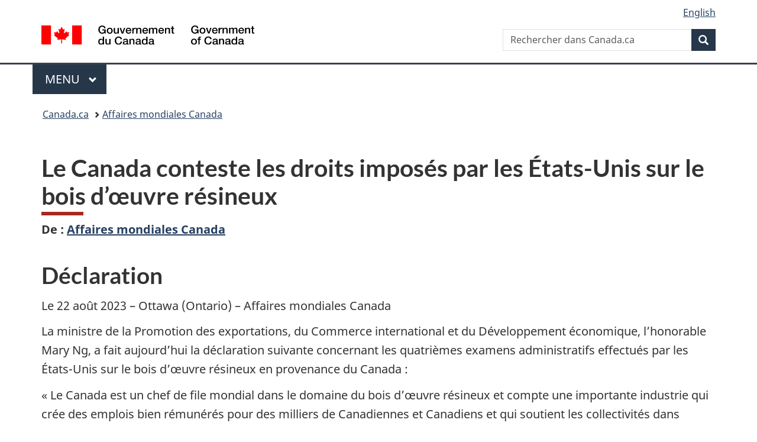

--- FILE ---
content_type: text/html;charset=utf-8
request_url: https://www.canada.ca/fr/affaires-mondiales/nouvelles/2023/08/le-canada-conteste-les-droits-imposes-par-les-etats-unis-sur-le-bois-duvre-resineux.html
body_size: 8595
content:
<!doctype html>

<!--[if lt IE 9]>
<html class="no-js lt-ie9" dir="ltr" lang="fr" xmlns="http://www.w3.org/1999/xhtml">
<![endif]-->
<!--[if gt IE 8]><!-->
<html class="no-js" dir="ltr" lang="fr" xmlns="http://www.w3.org/1999/xhtml">
<!--<![endif]-->
<head>
    
<meta http-equiv="X-UA-Compatible" content="IE=edge"/>
<meta charset="utf-8"/>
<title>Le Canada conteste les droits imposés par les États-Unis sur le bois d’œuvre résineux - Canada.ca</title>
<meta content="width=device-width,initial-scale=1" name="viewport"/>


	<link rel="schema.dcterms" href="http://purl.org/dc/terms/"/>
	<link rel="canonical" href="https://www.canada.ca/fr/affaires-mondiales/nouvelles/2023/08/le-canada-conteste-les-droits-imposes-par-les-etats-unis-sur-le-bois-duvre-resineux.html"/>
    <link rel="alternate" hreflang="fr" href="https://www.canada.ca/fr/affaires-mondiales/nouvelles/2023/08/le-canada-conteste-les-droits-imposes-par-les-etats-unis-sur-le-bois-duvre-resineux.html"/>
	
        <link rel="alternate" hreflang="en" href="https://www.canada.ca/en/global-affairs/news/2023/08/canada-to-challenge-us-softwood-lumber-duties.html"/>
	
	
		<meta name="description" content="Le Canada est un chef de file mondial dans le domaine du bois d’œuvre résineux et compte une importante industrie qui crée des emplois bien rémunérés pour des milliers de Canadiennes et Canadiens et qui soutient les collectivités dans l’ensemble du pays."/>
	
	
		<meta name="keywords" content="Commerce extérieur,Affaires mondiales Canada,États-Unis,Entreprises et industrie,Canada et le monde,grand public,déclarations,L'hon. Mary Ng"/>
	
	
		<meta name="author" content="Affaires mondiales Canada"/>
	
	
		<meta name="dcterms.title" content="Le Canada conteste les droits imposés par les États-Unis sur le bois d’œuvre résineux"/>
	
	
		<meta name="dcterms.description" content="Le Canada est un chef de file mondial dans le domaine du bois d’œuvre résineux et compte une importante industrie qui crée des emplois bien rémunérés pour des milliers de Canadiennes et Canadiens et qui soutient les collectivités dans l’ensemble du pays."/>
	
	
		<meta name="dcterms.creator" content="Affaires mondiales Canada"/>
	
	
	
		<meta name="dcterms.language" title="ISO639-2/T" content="fra"/>
	
	
		<meta name="dcterms.subject" title="gccore" content="Économie et industrie;Commerce;Commerce extérieur"/>
	
	
		<meta name="dcterms.issued" title="W3CDTF" content="2023-08-22"/>
	
	
		<meta name="dcterms.modified" title="W3CDTF" content="2023-08-22"/>
	
	
		<meta name="dcterms.audience" content="grand public"/>
	
	
		<meta name="dcterms.spatial" content="États-Unis"/>
	
	
		<meta name="dcterms.type" content="déclarations"/>
	
	
	
	
	
		<meta name="dcterms.identifier" content="Affaires_mondiales_Canada"/>
	
	
		<meta name="generator" content="gcnews"/>
	
	
	    <meta name="twitter:card" content="summary_large_image"/>
        <meta name="twitter:title" content="Le Canada conteste les droits imposés par les États-Unis sur le bois d’œuvre résineux"/>
        <meta name="twitter:image" content="https://www.canada.ca/content/dam/gac-amc/images/social-media/statement/2023-08-22a-fr.png"/>
        
        	<meta name="twitter:image:alt" content="Conducteur de chariot élévateur transportant une palette de bois avec le texte « Le Canada compte contester les droits imposés par les États-Unis sur le bois d’œuvre résineux. »"/>
        
		
			<meta name="twitter:description" content="Le Canada est un chef de file mondial dans le domaine du bois d’œuvre résineux et compte une importante industrie qui crée des emplois bien rémunérés pour des milliers de Canadiennes et Canadiens et qui soutient les collectivités dans l’ensemble du pays."/>
		
        <meta property="og:title" content="Le Canada conteste les droits imposés par les États-Unis sur le bois d’œuvre résineux"/>
        <meta property="og:type" content="website"/>         
        <meta property="og:url" content="https://www.canada.ca/fr/affaires-mondiales/nouvelles/2023/08/le-canada-conteste-les-droits-imposes-par-les-etats-unis-sur-le-bois-duvre-resineux.html"/>
        <meta property="og:image" content="https://www.canada.ca/content/dam/gac-amc/images/social-media/statement/2023-08-22a-fr.png"/>
        
        	<meta property="og:image:alt" content="Conducteur de chariot élévateur transportant une palette de bois avec le texte « Le Canada compte contester les droits imposés par les États-Unis sur le bois d’œuvre résineux. »"/>
        
        
			<meta property="og:description" content="Le Canada est un chef de file mondial dans le domaine du bois d’œuvre résineux et compte une importante industrie qui crée des emplois bien rémunérés pour des milliers de Canadiennes et Canadiens et qui soutient les collectivités dans l’ensemble du pays."/>
		
    
        



	<meta prefix="fb: https://www.facebook.com/2008/fbml" property="fb:pages" content="378967748836213, 160339344047502, 184605778338568, 237796269600506, 10860597051, 14498271095, 209857686718, 160504807323251, 111156792247197, 113429762015861, 502566449790031, 312292485564363, 1471831713076413, 22724568071, 17294463927, 1442463402719857, 247990812241506, 730097607131117, 1142481292546228, 1765602380419601, 131514060764735, 307780276294187, 427238637642566, 525934210910141, 1016214671785090, 192657607776229, 586856208161152, 1146080748799944, 408143085978521, 490290084411688, 163828286987751, 565688503775086, 460123390028, 318424514044, 632493333805962, 370233926766473, 173004244677, 1562729973959056, 362400293941960, 769857139754987, 167891083224996, 466882737009651, 126404198009505, 135409166525475, 664638680273646, 169011506491295, 217171551640146, 182842831756930, 1464645710444681, 218822426028, 218740415905, 123326971154939, 125058490980757, 1062292210514762, 1768389106741505, 310939332270090, 285960408117397, 985916134909087, 655533774808209, 1522633664630497, 686814348097821, 230798677012118, 320520588000085, 103201203106202, 273375356172196, 61263506236, 353102841161, 1061339807224729, 1090791104267764, 395867780593657, 1597876400459657, 388427768185631, 937815283021844, 207409132619743, 1952090675003143, 206529629372368, 218566908564369, 175257766291975, 118472908172897, 767088219985590, 478573952173735, 465264530180856, 317418191615817, 428040827230778, 222493134493922, 196833853688656, 194633827256676, 252002641498535, 398018420213195, 265626156847421, 202442683196210, 384350631577399, 385499078129720, 178433945604162, 398240836869162, 326182960762584, 354672164565195, 375081249171867, 333050716732105, 118996871563050, 240349086055056, 119579301504003, 185184131584797, 333647780005544, 306255172770146, 369589566399283, 117461228379000, 349774478396157, 201995959908210, 307017162692056, 145928592172074, 122656527842056">


	


    


	<script src="//assets.adobedtm.com/be5dfd287373/abb618326704/launch-3eac5e076135.min.js"></script>










<link rel="stylesheet" href="https://use.fontawesome.com/releases/v5.15.4/css/all.css" integrity="sha256-mUZM63G8m73Mcidfrv5E+Y61y7a12O5mW4ezU3bxqW4=" crossorigin="anonymous"/>
<script blocking="render" src="/etc/designs/canada/wet-boew/js/gcdsloader.min.js"></script>
<link rel="stylesheet" href="/etc/designs/canada/wet-boew/css/theme.min.css"/>
<link href="/etc/designs/canada/wet-boew/assets/favicon.ico" rel="icon" type="image/x-icon"/>
<noscript><link rel="stylesheet" href="/etc/designs/canada/wet-boew/css/noscript.min.css"/></noscript>






    
    
    
    

    
    



    
         

                              <script>!function(a){var e="https://s.go-mpulse.net/boomerang/",t="addEventListener";if("False"=="True")a.BOOMR_config=a.BOOMR_config||{},a.BOOMR_config.PageParams=a.BOOMR_config.PageParams||{},a.BOOMR_config.PageParams.pci=!0,e="https://s2.go-mpulse.net/boomerang/";if(window.BOOMR_API_key="KBFUZ-C9D7G-RB8SX-GRGEN-HGMC9",function(){function n(e){a.BOOMR_onload=e&&e.timeStamp||(new Date).getTime()}if(!a.BOOMR||!a.BOOMR.version&&!a.BOOMR.snippetExecuted){a.BOOMR=a.BOOMR||{},a.BOOMR.snippetExecuted=!0;var i,_,o,r=document.createElement("iframe");if(a[t])a[t]("load",n,!1);else if(a.attachEvent)a.attachEvent("onload",n);r.src="javascript:void(0)",r.title="",r.role="presentation",(r.frameElement||r).style.cssText="width:0;height:0;border:0;display:none;",o=document.getElementsByTagName("script")[0],o.parentNode.insertBefore(r,o);try{_=r.contentWindow.document}catch(O){i=document.domain,r.src="javascript:var d=document.open();d.domain='"+i+"';void(0);",_=r.contentWindow.document}_.open()._l=function(){var a=this.createElement("script");if(i)this.domain=i;a.id="boomr-if-as",a.src=e+"KBFUZ-C9D7G-RB8SX-GRGEN-HGMC9",BOOMR_lstart=(new Date).getTime(),this.body.appendChild(a)},_.write("<bo"+'dy onload="document._l();">'),_.close()}}(),"".length>0)if(a&&"performance"in a&&a.performance&&"function"==typeof a.performance.setResourceTimingBufferSize)a.performance.setResourceTimingBufferSize();!function(){if(BOOMR=a.BOOMR||{},BOOMR.plugins=BOOMR.plugins||{},!BOOMR.plugins.AK){var e=""=="true"?1:0,t="",n="clpsbyicc2txg2l74kva-f-ae3b2514c-clientnsv4-s.akamaihd.net",i="false"=="true"?2:1,_={"ak.v":"39","ak.cp":"368225","ak.ai":parseInt("231651",10),"ak.ol":"0","ak.cr":9,"ak.ipv":4,"ak.proto":"h2","ak.rid":"952d2460","ak.r":51208,"ak.a2":e,"ak.m":"dscb","ak.n":"essl","ak.bpcip":"18.223.32.0","ak.cport":34294,"ak.gh":"23.209.83.15","ak.quicv":"","ak.tlsv":"tls1.3","ak.0rtt":"","ak.0rtt.ed":"","ak.csrc":"-","ak.acc":"","ak.t":"1769988778","ak.ak":"hOBiQwZUYzCg5VSAfCLimQ==NNKL1Z+d6UyE6+sjzBr5ptw0sucEufhLAWriiqGy+jB0N61fRyoxSoCges3cfaZUHhyhOuoVY7R7FB6QmN70vG5Q9lHBhms95VHLwtvufhNOwAR5SLntWuZFTanNsGEv9baBN2urrzUlZVw5Q2eB1Q/Xf4b53VAAeePPbHCDVd9Nt+/raXWzoVNHkt+lnYbcKtSlVYWLAJA5IKLpPkXlDLE8Bg4UFgajgzdpKcakRl11gjrybF41/vr6iHPC0q1EOHvEVwxgkQ2qLZ+LIZP93e3NDpTZPJPBUtp7hgfNeb0Ll/UV5xDur76xBJlcBZrkNqTGW/jsRDWYVBNz8LHTdhyGABsAbLKY3nwV51jlQiOlcSIMlPVeQ5dXWq/Trs0HQ1nAmi44mxyUHkoRW1erDlmA//qXmwEzvebObrAwPtE=","ak.pv":"822","ak.dpoabenc":"","ak.tf":i};if(""!==t)_["ak.ruds"]=t;var o={i:!1,av:function(e){var t="http.initiator";if(e&&(!e[t]||"spa_hard"===e[t]))_["ak.feo"]=void 0!==a.aFeoApplied?1:0,BOOMR.addVar(_)},rv:function(){var a=["ak.bpcip","ak.cport","ak.cr","ak.csrc","ak.gh","ak.ipv","ak.m","ak.n","ak.ol","ak.proto","ak.quicv","ak.tlsv","ak.0rtt","ak.0rtt.ed","ak.r","ak.acc","ak.t","ak.tf"];BOOMR.removeVar(a)}};BOOMR.plugins.AK={akVars:_,akDNSPreFetchDomain:n,init:function(){if(!o.i){var a=BOOMR.subscribe;a("before_beacon",o.av,null,null),a("onbeacon",o.rv,null,null),o.i=!0}return this},is_complete:function(){return!0}}}}()}(window);</script></head>

<body vocab="http://schema.org/" resource="#wb-webpage" typeof="WebPage">

<script type="application/ld+json">
{
        "@context": "http://schema.org",
        "@type": "NewsArticle",
		"@id": "#json-ld",
		"mainEntityOfPage":{
                    "@type":"WebPageElement",
                    "@id":"#mainContent"
        },
		"sameAs": "#mainContent",
        "headline": "Le Canada conteste les droits imposés par les États-Unis sur le bois d’œuvre résineux",
        "datePublished": "2023-08-22T07:24:35",
        "dateModified": "2023-08-22T07:24:36",
        "description": "Le Canada est un chef de file mondial dans le domaine du bois d’œuvre résineux et compte une importante industrie qui crée des emplois bien rémunérés pour des milliers de Canadiennes et Canadiens et qui soutient les collectivités dans l’ensemble du pays.",
        "author": {
          "@type": "GovernmentOrganization",
          "name": "Affaires mondiales Canada",
		  "parentOrganization": {
                "@type": "GovernmentOrganization",
                "name": "Gouvernement du Canada",
				"@id":"#publisher"
           }
        },
        "publisher": {
          "@type": "GovernmentOrganization",
          "name": "Gouvernement du Canada",
          "logo": {
            "@type": "ImageObject",
            "url": "https://www.canada.ca/etc/designs/canada/wet-boew/assets/sig-blk-en.png"
          },
		  "parentOrganization": { "@id": "#publisher" }
        },
        "image": "https://www.canada.ca/content/dam/canada/bck-srh.jpg",
		"speakable": {
                    "@type": "SpeakableSpecification",
                    "cssSelector": [
                    "h1",
                    ".teaser"
                    ]
        }
}

</script>


    




    
        
        
        <div class="newpar new section">

</div>

    
        
        
        <div class="par iparys_inherited">

    
    
    
    
        
        
        <div class="global-header"><nav><ul id="wb-tphp">
	<li class="wb-slc"><a class="wb-sl" href="#wb-cont">Passer au contenu principal</a></li>
	<li class="wb-slc"><a class="wb-sl" href="#wb-info">Passer à « Au sujet du gouvernement »</a></li>
	
</ul></nav>

<header>
	<div id="wb-bnr" class="container">
		<div class="row">
			
			<section id="wb-lng" class="col-xs-3 col-sm-12 pull-right text-right">
    <h2 class="wb-inv">Sélection de la langue</h2>
    <div class="row">
        <div class="col-md-12">
            <ul class="list-inline mrgn-bttm-0">
                <li>
                    <a lang="en" href="/en/global-affairs/news/2023/08/canada-to-challenge-us-softwood-lumber-duties.html">
                        
                        
                            <span class="hidden-xs" translate="no">English</span>
                            <abbr title="English" class="visible-xs h3 mrgn-tp-sm mrgn-bttm-0 text-uppercase" translate="no">en</abbr>
                        
                    </a>
                </li>
                
                
            </ul>
        </div>
    </div>
</section>
				<div class="brand col-xs-9 col-sm-5 col-md-4" property="publisher" resource="#wb-publisher" typeof="GovernmentOrganization">
					
                    
					
						
						<a href="/fr.html" property="url">
							<img src="/etc/designs/canada/wet-boew/assets/sig-blk-fr.svg" alt="Gouvernement du Canada" property="logo"/>
							<span class="wb-inv"> /
								
								<span lang="en">Government of Canada</span>
							</span>
						</a>
					
					<meta property="name" content="Gouvernement du Canada"/>
					<meta property="areaServed" typeof="Country" content="Canada"/>
					<link property="logo" href="/etc/designs/canada/wet-boew/assets/wmms-blk.svg"/>
				</div>
				<section id="wb-srch" class="col-lg-offset-4 col-md-offset-4 col-sm-offset-2 col-xs-12 col-sm-5 col-md-4">
					<h2>Recherche</h2>
					
<form action="/fr/sr/srb.html" method="get" name="cse-search-box" role="search">
	<div class="form-group wb-srch-qry">
		
		    <label for="wb-srch-q" class="wb-inv">Rechercher dans Canada.ca</label>
			<input id="wb-srch-q" list="wb-srch-q-ac" class="wb-srch-q form-control" name="q" type="search" value="" size="34" maxlength="170" placeholder="Rechercher dans Canada.ca"/>
		    
		

		<datalist id="wb-srch-q-ac">
		</datalist>
	</div>
	<div class="form-group submit">
	<button type="submit" id="wb-srch-sub" class="btn btn-primary btn-small" name="wb-srch-sub"><span class="glyphicon-search glyphicon"></span><span class="wb-inv">Recherche</span></button>
	</div>
</form>

				</section>
		</div>
	</div>
	<hr/>
	
	<div class="container"><div class="row">
		
        <div class="col-md-8">
        <nav class="gcweb-menu" typeof="SiteNavigationElement">
		<h2 class="wb-inv">Menu</h2>
		<button type="button" aria-haspopup="true" aria-expanded="false">Menu<span class="wb-inv"> principal</span> <span class="expicon glyphicon glyphicon-chevron-down"></span></button>
<ul role="menu" aria-orientation="vertical" data-ajax-replace="/content/dam/canada/sitemenu/sitemenu-v2-fr.html">
	<li role="presentation"><a role="menuitem" tabindex="-1" href="https://www.canada.ca/fr/services/emplois.html">Emplois et milieu de travail</a></li>
	<li role="presentation"><a role="menuitem" tabindex="-1" href="https://www.canada.ca/fr/services/immigration-citoyennete.html">Immigration et citoyenneté</a></li>
	<li role="presentation"><a role="menuitem" tabindex="-1" href="https://voyage.gc.ca/">Voyage et tourisme</a></li>
	<li role="presentation"><a role="menuitem" tabindex="-1" href="https://www.canada.ca/fr/services/entreprises.html">Entreprises et industrie</a></li>
	<li role="presentation"><a role="menuitem" tabindex="-1" href="https://www.canada.ca/fr/services/prestations.html">Prestations</a></li>
	<li role="presentation"><a role="menuitem" tabindex="-1" href="https://www.canada.ca/fr/services/sante.html">Santé</a></li>
	<li role="presentation"><a role="menuitem" tabindex="-1" href="https://www.canada.ca/fr/services/impots.html">Impôts</a></li>
	<li role="presentation"><a role="menuitem" tabindex="-1" href="https://www.canada.ca/fr/services/environnement.html">Environnement et ressources naturelles</a></li>
	<li role="presentation"><a role="menuitem" tabindex="-1" href="https://www.canada.ca/fr/services/defense.html">Sécurité nationale et défense</a></li>
	<li role="presentation"><a role="menuitem" tabindex="-1" href="https://www.canada.ca/fr/services/culture.html">Culture, histoire et sport</a></li>
	<li role="presentation"><a role="menuitem" tabindex="-1" href="https://www.canada.ca/fr/services/police.html">Services de police, justice et urgences</a></li>
	<li role="presentation"><a role="menuitem" tabindex="-1" href="https://www.canada.ca/fr/services/transport.html">Transport et infrastructure</a></li>
	<li role="presentation"><a role="menuitem" tabindex="-1" href="https://www.international.gc.ca/world-monde/index.aspx?lang=fra">Canada et le monde</a></li>
	<li role="presentation"><a role="menuitem" tabindex="-1" href="https://www.canada.ca/fr/services/finance.html">Argent et finances</a></li>
	<li role="presentation"><a role="menuitem" tabindex="-1" href="https://www.canada.ca/fr/services/science.html">Science et innovation</a></li>
	<li role="presentation"><a role="menuitem" tabindex="-1" href="https://www.canada.ca/fr/services/evenements-vie.html">Gérer les événements de la vie</a></li>	
</ul>

		
        </nav>   
        </div>
		
		
		
    </div></div>
	
		<nav id="wb-bc" property="breadcrumb"><h2 class="wb-inv">Vous êtes ici :</h2><div class="container"><ol class="breadcrumb">
<li><a href='/fr.html'>Canada.ca</a></li>
<li><a href='/fr/affaires-mondiales.html'>Affaires mondiales Canada </a></li>
</ol></div></nav>


	

  
</header>
</div>

    

</div>

    




	











<!--/* Hide Nav; Hide Right Rail /*-->

    <main role="main" property="mainContentOfPage" typeof="WebPageElement" resource="#wb-main" class="container">
        <div>


<div class="aem-Grid aem-Grid--12 aem-Grid--default--12 ">
    
    <div class="news-generic-container base-content-container parbase aem-GridColumn aem-GridColumn--default--12">

<div id="news-release-container">
 

    <div>
    <h1 property="name headline" id="wb-cont">Le Canada conteste les droits imposés par les États-Unis sur le bois d’œuvre résineux</h1>
<p class="gc-byline"><strong>De<span> </span>: <a href="/fr/affaires-mondiales.html">Affaires mondiales Canada</a> 

</strong></p>
</div>
    <div>
    <h2>Déclaration</h2>

</div>
    <p class="teaser hidden">Le Canada est un chef de file mondial dans le domaine du bois d’œuvre résineux et compte une importante industrie qui crée des emplois bien rémunérés pour des milliers de Canadiennes et Canadiens et qui soutient les collectivités dans l’ensemble du pays.</p>

    <div class="mrgn-bttm-md">

<div class="row"> 

	
    
        <div class="col-md-auto">
<div class="cmp-text">
    <p>Le 22&nbsp;août&nbsp;2023 – Ottawa (Ontario) – Affaires mondiales Canada</p> 
<p>La ministre de la Promotion des exportations, du Commerce international et du Développement économique, l’honorable Mary&nbsp;Ng, a fait aujourd’hui la déclaration suivante concernant les quatrièmes examens administratifs effectués par les États-Unis sur le bois d’œuvre résineux en provenance du Canada&nbsp;:</p> 
<p>«&nbsp;Le Canada est un chef de file mondial dans le domaine du bois d’œuvre résineux et compte une importante industrie qui crée des emplois bien rémunérés pour des milliers de Canadiennes et Canadiens et qui soutient les collectivités dans l’ensemble du pays.</p> 
<p>«&nbsp;Depuis des années, les États-Unis imposent des droits inéquitables, injustes et illégaux sur le bois d’œuvre résineux du Canada, ce qui nuit à l’industrie canadienne et entraîne une hausse des coûts du logement dans nos 2 pays.</p> 
<p>«&nbsp;Hier, le Canada a déposé des avis d'intention d'entamer une révision judiciaire de la dernière décision des États-Unis maintenant ces droits injustifiés sur nos produits de bois d’œuvre. Le Canada prend les mesures nécessaires pour défendre activement les intérêts de son industrie du bois d’œuvre et des travailleurs et communautés qui en dépendent.&nbsp;</p> 
<p>«&nbsp;Les droits américains actuels sur le bois d’œuvre résineux assujettissent la plupart des exportations canadiennes de bois d’œuvre résineux au nouveau taux de droits combiné de 7,99&nbsp;%.</p> 
<p>«&nbsp;À chaque occasion, j’ai évoqué l’imposition par les États-Unis de droits injustifiés sur le bois d’œuvre résineux canadien auprès de mon homologue américaine, la représentante au Commerce des États-Unis, Katherine Tai. J’ai aussi fait allusion à la nécessité pour nos 2 pays de trouver une solution mutuellement acceptable à ce différend.</p> 
<p>«&nbsp;Le Canada demeure prêt et disposé à discuter d’une solution négociée au différend, qui apportera la stabilité et la prévisibilité dont le secteur a besoin pour assurer la poursuite de sa croissance et de son succès.&nbsp;»</p>
</div>

    

</div>
	
</div></div>

    
    
    
    	<div>
    <h2>Personnes-ressources</h2>

</div>
        
    

    
        <p>Shanti Cosentino<br> Attachée de presse<br> Cabinet de la ministre de la Promotion des exportations, du Commerce international et du Développement économique<br> 343-576-4365<br><a href="mailto:Shanti.Cosentino@international.gc.ca">Shanti.Cosentino@international.gc.ca</a></p> 
<p>Service des relations avec les médias<br> Affaires mondiales Canada<br><a href="mailto:media@international.gc.ca">media@international.gc.ca</a><br> Suivez-nous sur Twitter&nbsp;: <a href="https://twitter.com/CommerceCanada">@CommerceCanada</a><br> Aimez-nous sur Facebook&nbsp;: <a href="https://www.facebook.com/CommerceCanada">Le commerce international du Canada – Affaires mondiales Canada</a></p>
    



    

 	

    

	<div class="mrgn-tp-lg">
    	<div class="news-tags" id="dtmnewsribk">
    <span>Recherche d&#39;information connexe par mot-clé :</span>
    
        
        <span>
            
           		<a href="https://www.canada.ca/fr/sr/srb/sra.html?_charset_=UTF-8&allq=Commerce%20ext%C3%A9rieur&exctq=&anyq=&noneq=&fqupdate=&dmn=&fqocct=#wb-land">Commerce extérieur</a>
           
        </span>
    
        <span> | </span>
        <span>
            
           		<a href="https://www.canada.ca/fr/sr/srb/sra.html?_charset_=UTF-8&allq=Affaires%20mondiales%20Canada&exctq=&anyq=&noneq=&fqupdate=&dmn=&fqocct=#wb-land">Affaires mondiales Canada</a>
           
        </span>
    
        <span> | </span>
        <span>
            
           		<a href="https://www.canada.ca/fr/sr/srb/sra.html?_charset_=UTF-8&allq=%C3%89tats-Unis&exctq=&anyq=&noneq=&fqupdate=&dmn=&fqocct=#wb-land">États-Unis</a>
           
        </span>
    
        <span> | </span>
        <span>
            
           		<a href="https://www.canada.ca/fr/sr/srb/sra.html?_charset_=UTF-8&allq=Entreprises%20et%20industrie&exctq=&anyq=&noneq=&fqupdate=&dmn=&fqocct=#wb-land">Entreprises et industrie</a>
           
        </span>
    
        <span> | </span>
        <span>
            
           		<a href="https://www.canada.ca/fr/sr/srb/sra.html?_charset_=UTF-8&allq=Canada%20et%20le%20monde&exctq=&anyq=&noneq=&fqupdate=&dmn=&fqocct=#wb-land">Canada et le monde</a>
           
        </span>
    
        <span> | </span>
        <span>
            
           		<a href="https://www.canada.ca/fr/sr/srb/sra.html?_charset_=UTF-8&allq=grand%20public&exctq=&anyq=&noneq=&fqupdate=&dmn=&fqocct=#wb-land">grand public</a>
           
        </span>
    
        <span> | </span>
        <span>
            
           		<a href="https://www.canada.ca/fr/sr/srb/sra.html?_charset_=UTF-8&allq=d%C3%A9clarations&exctq=&anyq=&noneq=&fqupdate=&dmn=&fqocct=#wb-land">déclarations</a>
           
        </span>
    
</div>
    </div>
</div>
</div>

    
</div>
</div>
        <section class="pagedetails">
    <h2 class="wb-inv">Détails de la page</h2>
    
        <gcds-date-modified>
	2023-08-22
</gcds-date-modified>

</section>

    </main>



    




    
        
        
        <div class="newpar new section">

</div>

    
        
        
        <div class="par iparys_inherited">

    
    
    
    

</div>

    




    




    
        
        
        <div class="newpar new section">

</div>

    
        
        
        <div class="par iparys_inherited">

    
    
    
    
        
        
        <div class="global-footer">
    <footer id="wb-info">
	    <h2 class="wb-inv">À propos de ce site</h2>
    		
        <div class="gc-main-footer">
			<div class="container">
	<nav>
		<h3>Gouvernement du Canada</h3>
		<ul class="list-col-xs-1 list-col-sm-2 list-col-md-3">
			<li><a href="/fr/contact.html">Toutes les coordonnées</a></li>
			<li><a href="/fr/gouvernement/min.html">Ministères et organismes</a></li>
			<li><a href="/fr/gouvernement/systeme.html">À propos du gouvernement</a></li>
		</ul>
		<h4><span class="wb-inv">Thèmes et sujets</span></h4>
		<ul class="list-unstyled colcount-sm-2 colcount-md-3">
			<li><a href="/fr/services/emplois.html">Emplois</a></li>
			<li><a href="/fr/services/immigration-citoyennete.html">Immigration et citoyenneté</a></li>
			<li><a href="https://voyage.gc.ca/">Voyage et tourisme</a></li>
			<li><a href="/fr/services/entreprises.html">Entreprises</a></li>
			<li><a href="/fr/services/prestations.html">Prestations</a></li>
			<li><a href="/fr/services/sante.html">Santé</a></li>
			<li><a href="/fr/services/impots.html">Impôts</a></li>
			<li><a href="/fr/services/environnement.html">Environnement et ressources naturelles</a></li>
			<li><a href="/fr/services/defense.html">Sécurité nationale et défense</a></li>
			<li><a href="/fr/services/culture.html">Culture, histoire et sport</a></li>
			<li><a href="/fr/services/police.html">Services de police, justice et urgences</a></li>
			<li><a href="/fr/services/transport.html">Transport et infrastructure</a></li>
			<li><a href="https://www.international.gc.ca/world-monde/index.aspx?lang=fra">Le Canada et le monde</a></li>
			<li><a href="/fr/services/finance.html">Argent et finances</a></li>
			<li><a href="/fr/services/science.html">Science et innovation</a></li>
			<li><a href="/fr/services/autochtones.html">Autochtones</a></li>
			<li><a href="/fr/services/veterans-militaire.html">Vétérans et militaires</a></li>
			<li><a href="/fr/services/jeunesse.html">Jeunesse</a></li>
			<li><a href="/fr/services/evenements-vie.html">Gérer les événements de la vie</a></li>
		</ul>
	</nav>
</div>
        </div>
        <div class="gc-sub-footer">
            <div class="container d-flex align-items-center">
            <nav>
                <h3 class="wb-inv">Organisation du gouvernement du Canada</h3>
                <ul>
                
                    		<li><a href="https://www.canada.ca/fr/sociaux.html">Médias sociaux</a></li>
		<li><a href="https://www.canada.ca/fr/mobile.html">Applications mobiles</a></li>
		<li><a href="https://www.canada.ca/fr/gouvernement/a-propos-canada-ca.html">À propos de Canada.ca</a></li>
                
                <li><a href="/fr/transparence/avis.html">Avis</a></li>
                <li><a href="/fr/transparence/confidentialite.html">Confidentialité</a></li>
                </ul>
            </nav>
                <div class="wtrmrk align-self-end">
                    <img src="/etc/designs/canada/wet-boew/assets/wmms-blk.svg" alt="Symbole du gouvernement du Canada"/>
                </div>
            </div>
        </div>
    </footer>

</div>

    

</div>

    




    







    <script type="text/javascript">_satellite.pageBottom();</script>






<script src="//ajax.googleapis.com/ajax/libs/jquery/2.2.4/jquery.min.js" integrity="sha256-BbhdlvQf/xTY9gja0Dq3HiwQF8LaCRTXxZKRutelT44=" crossorigin="anonymous"></script>
<script src="/etc/designs/canada/wet-boew/js/ep-pp.min.js"></script>
<script src="/etc/designs/canada/wet-boew/js/wet-boew.min.js"></script>
<script src="/etc/designs/canada/wet-boew/js/theme.min.js"></script>




</body>
</html>
